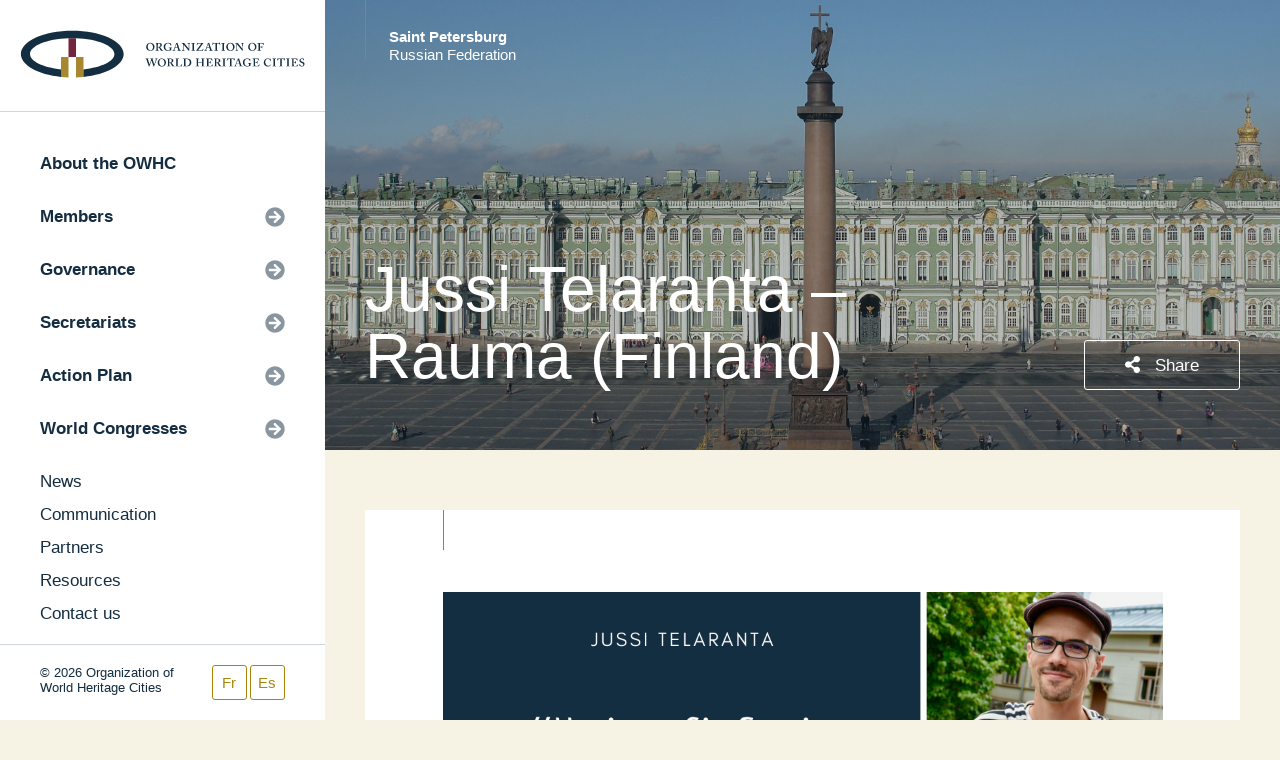

--- FILE ---
content_type: text/html; charset=UTF-8
request_url: https://www.ovpm.org/covid-19/tell-us-your-story/jussi-telaranta-rauma-finland/
body_size: 11703
content:
<!DOCTYPE html>
<html lang="en-US" class="no-js">
<head>
	<meta charset="UTF-8">

	<link rel="profile" href="https://gmpg.org/xfn/11">
	<link rel="pingback" href="https://www.ovpm.org/xmlrpc.php">
	<meta charset="UTF-8">
	<meta http-equiv="Content-type" content="text/html; charset=UTF-8">
	<meta name="viewport" content="width=device-width, initial-scale=1, maximum-scale=1, user-scalable=0"/>
	<script defer src="https://use.fontawesome.com/releases/v5.0.7/js/all.js"></script>
	<link rel="stylesheet" href="https://cdn.jsdelivr.net/npm/glightbox/dist/css/glightbox.min.css" />
	<link rel="stylesheet" href="https://www.ovpm.org/wp-content/themes/ovpm/dist/styles.min.css?=20210616T1747">
	<link rel="stylesheet" href="https://www.ovpm.org/wp-content/themes/ovpm/dist/patch.css?=20210616T1746">
	<script src="https://ajax.googleapis.com/ajax/libs/jquery/2.2.4/jquery.min.js"></script>
	<link rel="stylesheet" type="text/css" href="//cdn.jsdelivr.net/gh/kenwheeler/slick@1.8.1/slick/slick.css"/>


	<meta name='robots' content='index, follow, max-image-preview:large, max-snippet:-1, max-video-preview:-1' />
<link rel="alternate" hreflang="fr" href="https://www.ovpm.org/fr/covid-19/tell-us-your-story/jussi-telaranta-rauma-finland/" />
<link rel="alternate" hreflang="en" href="https://www.ovpm.org/covid-19/tell-us-your-story/jussi-telaranta-rauma-finland/" />
<link rel="alternate" hreflang="es" href="https://www.ovpm.org/es/covid-19/tell-us-your-story/jussi-telaranta-rauma-finland/" />
<link rel="alternate" hreflang="x-default" href="https://www.ovpm.org/covid-19/tell-us-your-story/jussi-telaranta-rauma-finland/" />

	<!-- This site is optimized with the Yoast SEO plugin v23.0 - https://yoast.com/wordpress/plugins/seo/ -->
	<title>Jussi Telaranta - Rauma (Finland) - Organization of World Heritage Cities</title>
	<link rel="canonical" href="https://www.ovpm.org/fr/covid-19/tell-us-your-story/jussi-telaranta-rauma-finland/" />
	<meta property="og:locale" content="en_US" />
	<meta property="og:type" content="article" />
	<meta property="og:title" content="Jussi Telaranta - Rauma (Finland) - Organization of World Heritage Cities" />
	<meta property="og:description" content="#HeritageCityStories &nbsp; Jussi Telaranta, World Heritage Coordinator Before the COVID-19 pandemic, calendar was booked with many meetings in Rauma, in the capital and abroad. There were some doubts about telecommuting in our organization. Now traveling has stopped and a large amount of Rauma’s experts are working remotely. The exceptional situation forces us to question conventional [&hellip;]" />
	<meta property="og:url" content="https://www.ovpm.org/fr/covid-19/tell-us-your-story/jussi-telaranta-rauma-finland/" />
	<meta property="og:site_name" content="Organization of World Heritage Cities" />
	<meta property="article:modified_time" content="2020-05-11T14:51:51+00:00" />
	<meta property="og:image" content="https://www.ovpm.org/wp-content/uploads/2020/05/tell-us-your-storyjussi.png" />
	<meta name="twitter:card" content="summary_large_image" />
	<script type="application/ld+json" class="yoast-schema-graph">{"@context":"https://schema.org","@graph":[{"@type":"WebPage","@id":"https://www.ovpm.org/fr/covid-19/tell-us-your-story/jussi-telaranta-rauma-finland/","url":"https://www.ovpm.org/fr/covid-19/tell-us-your-story/jussi-telaranta-rauma-finland/","name":"Jussi Telaranta - Rauma (Finland) - Organization of World Heritage Cities","isPartOf":{"@id":"https://www.ovpm.org/fr/#website"},"primaryImageOfPage":{"@id":"https://www.ovpm.org/fr/covid-19/tell-us-your-story/jussi-telaranta-rauma-finland/#primaryimage"},"image":{"@id":"https://www.ovpm.org/fr/covid-19/tell-us-your-story/jussi-telaranta-rauma-finland/#primaryimage"},"thumbnailUrl":"https://www.ovpm.org/wp-content/uploads/2020/05/tell-us-your-storyjussi.png","datePublished":"2020-05-11T14:51:30+00:00","dateModified":"2020-05-11T14:51:51+00:00","breadcrumb":{"@id":"https://www.ovpm.org/fr/covid-19/tell-us-your-story/jussi-telaranta-rauma-finland/#breadcrumb"},"inLanguage":"en-US","potentialAction":[{"@type":"ReadAction","target":["https://www.ovpm.org/fr/covid-19/tell-us-your-story/jussi-telaranta-rauma-finland/"]}]},{"@type":"ImageObject","inLanguage":"en-US","@id":"https://www.ovpm.org/fr/covid-19/tell-us-your-story/jussi-telaranta-rauma-finland/#primaryimage","url":"https://www.ovpm.org/wp-content/uploads/2020/05/tell-us-your-storyjussi.png","contentUrl":"https://www.ovpm.org/wp-content/uploads/2020/05/tell-us-your-storyjussi.png","width":1080,"height":1080},{"@type":"BreadcrumbList","@id":"https://www.ovpm.org/fr/covid-19/tell-us-your-story/jussi-telaranta-rauma-finland/#breadcrumb","itemListElement":[{"@type":"ListItem","position":1,"name":"Accueil","item":"https://www.ovpm.org/"},{"@type":"ListItem","position":2,"name":"COVID-19","item":"https://www.ovpm.org/covid-19/"},{"@type":"ListItem","position":3,"name":"Tell us your story","item":"https://www.ovpm.org/fr/covid-19/racontez-votre-histoire/"},{"@type":"ListItem","position":4,"name":"Jussi Telaranta &#8211; Rauma (Finland)"}]},{"@type":"WebSite","@id":"https://www.ovpm.org/fr/#website","url":"https://www.ovpm.org/fr/","name":"Organization of World Heritage Cities","description":"","potentialAction":[{"@type":"SearchAction","target":{"@type":"EntryPoint","urlTemplate":"https://www.ovpm.org/fr/?s={search_term_string}"},"query-input":"required name=search_term_string"}],"inLanguage":"en-US"}]}</script>
	<!-- / Yoast SEO plugin. -->


<script type="text/javascript">
/* <![CDATA[ */
window._wpemojiSettings = {"baseUrl":"https:\/\/s.w.org\/images\/core\/emoji\/15.0.3\/72x72\/","ext":".png","svgUrl":"https:\/\/s.w.org\/images\/core\/emoji\/15.0.3\/svg\/","svgExt":".svg","source":{"concatemoji":"https:\/\/www.ovpm.org\/wp-includes\/js\/wp-emoji-release.min.js?ver=f5ffa782baa9e17d95b45d5efa4ef8c8"}};
/*! This file is auto-generated */
!function(i,n){var o,s,e;function c(e){try{var t={supportTests:e,timestamp:(new Date).valueOf()};sessionStorage.setItem(o,JSON.stringify(t))}catch(e){}}function p(e,t,n){e.clearRect(0,0,e.canvas.width,e.canvas.height),e.fillText(t,0,0);var t=new Uint32Array(e.getImageData(0,0,e.canvas.width,e.canvas.height).data),r=(e.clearRect(0,0,e.canvas.width,e.canvas.height),e.fillText(n,0,0),new Uint32Array(e.getImageData(0,0,e.canvas.width,e.canvas.height).data));return t.every(function(e,t){return e===r[t]})}function u(e,t,n){switch(t){case"flag":return n(e,"\ud83c\udff3\ufe0f\u200d\u26a7\ufe0f","\ud83c\udff3\ufe0f\u200b\u26a7\ufe0f")?!1:!n(e,"\ud83c\uddfa\ud83c\uddf3","\ud83c\uddfa\u200b\ud83c\uddf3")&&!n(e,"\ud83c\udff4\udb40\udc67\udb40\udc62\udb40\udc65\udb40\udc6e\udb40\udc67\udb40\udc7f","\ud83c\udff4\u200b\udb40\udc67\u200b\udb40\udc62\u200b\udb40\udc65\u200b\udb40\udc6e\u200b\udb40\udc67\u200b\udb40\udc7f");case"emoji":return!n(e,"\ud83d\udc26\u200d\u2b1b","\ud83d\udc26\u200b\u2b1b")}return!1}function f(e,t,n){var r="undefined"!=typeof WorkerGlobalScope&&self instanceof WorkerGlobalScope?new OffscreenCanvas(300,150):i.createElement("canvas"),a=r.getContext("2d",{willReadFrequently:!0}),o=(a.textBaseline="top",a.font="600 32px Arial",{});return e.forEach(function(e){o[e]=t(a,e,n)}),o}function t(e){var t=i.createElement("script");t.src=e,t.defer=!0,i.head.appendChild(t)}"undefined"!=typeof Promise&&(o="wpEmojiSettingsSupports",s=["flag","emoji"],n.supports={everything:!0,everythingExceptFlag:!0},e=new Promise(function(e){i.addEventListener("DOMContentLoaded",e,{once:!0})}),new Promise(function(t){var n=function(){try{var e=JSON.parse(sessionStorage.getItem(o));if("object"==typeof e&&"number"==typeof e.timestamp&&(new Date).valueOf()<e.timestamp+604800&&"object"==typeof e.supportTests)return e.supportTests}catch(e){}return null}();if(!n){if("undefined"!=typeof Worker&&"undefined"!=typeof OffscreenCanvas&&"undefined"!=typeof URL&&URL.createObjectURL&&"undefined"!=typeof Blob)try{var e="postMessage("+f.toString()+"("+[JSON.stringify(s),u.toString(),p.toString()].join(",")+"));",r=new Blob([e],{type:"text/javascript"}),a=new Worker(URL.createObjectURL(r),{name:"wpTestEmojiSupports"});return void(a.onmessage=function(e){c(n=e.data),a.terminate(),t(n)})}catch(e){}c(n=f(s,u,p))}t(n)}).then(function(e){for(var t in e)n.supports[t]=e[t],n.supports.everything=n.supports.everything&&n.supports[t],"flag"!==t&&(n.supports.everythingExceptFlag=n.supports.everythingExceptFlag&&n.supports[t]);n.supports.everythingExceptFlag=n.supports.everythingExceptFlag&&!n.supports.flag,n.DOMReady=!1,n.readyCallback=function(){n.DOMReady=!0}}).then(function(){return e}).then(function(){var e;n.supports.everything||(n.readyCallback(),(e=n.source||{}).concatemoji?t(e.concatemoji):e.wpemoji&&e.twemoji&&(t(e.twemoji),t(e.wpemoji)))}))}((window,document),window._wpemojiSettings);
/* ]]> */
</script>
<style id='wp-emoji-styles-inline-css' type='text/css'>

	img.wp-smiley, img.emoji {
		display: inline !important;
		border: none !important;
		box-shadow: none !important;
		height: 1em !important;
		width: 1em !important;
		margin: 0 0.07em !important;
		vertical-align: -0.1em !important;
		background: none !important;
		padding: 0 !important;
	}
</style>
<link rel='stylesheet' id='wp-block-library-css' href='https://www.ovpm.org/wp-includes/css/dist/block-library/style.min.css?ver=f5ffa782baa9e17d95b45d5efa4ef8c8' type='text/css' media='all' />
<style id='classic-theme-styles-inline-css' type='text/css'>
/*! This file is auto-generated */
.wp-block-button__link{color:#fff;background-color:#32373c;border-radius:9999px;box-shadow:none;text-decoration:none;padding:calc(.667em + 2px) calc(1.333em + 2px);font-size:1.125em}.wp-block-file__button{background:#32373c;color:#fff;text-decoration:none}
</style>
<style id='global-styles-inline-css' type='text/css'>
body{--wp--preset--color--black: #000000;--wp--preset--color--cyan-bluish-gray: #abb8c3;--wp--preset--color--white: #ffffff;--wp--preset--color--pale-pink: #f78da7;--wp--preset--color--vivid-red: #cf2e2e;--wp--preset--color--luminous-vivid-orange: #ff6900;--wp--preset--color--luminous-vivid-amber: #fcb900;--wp--preset--color--light-green-cyan: #7bdcb5;--wp--preset--color--vivid-green-cyan: #00d084;--wp--preset--color--pale-cyan-blue: #8ed1fc;--wp--preset--color--vivid-cyan-blue: #0693e3;--wp--preset--color--vivid-purple: #9b51e0;--wp--preset--gradient--vivid-cyan-blue-to-vivid-purple: linear-gradient(135deg,rgba(6,147,227,1) 0%,rgb(155,81,224) 100%);--wp--preset--gradient--light-green-cyan-to-vivid-green-cyan: linear-gradient(135deg,rgb(122,220,180) 0%,rgb(0,208,130) 100%);--wp--preset--gradient--luminous-vivid-amber-to-luminous-vivid-orange: linear-gradient(135deg,rgba(252,185,0,1) 0%,rgba(255,105,0,1) 100%);--wp--preset--gradient--luminous-vivid-orange-to-vivid-red: linear-gradient(135deg,rgba(255,105,0,1) 0%,rgb(207,46,46) 100%);--wp--preset--gradient--very-light-gray-to-cyan-bluish-gray: linear-gradient(135deg,rgb(238,238,238) 0%,rgb(169,184,195) 100%);--wp--preset--gradient--cool-to-warm-spectrum: linear-gradient(135deg,rgb(74,234,220) 0%,rgb(151,120,209) 20%,rgb(207,42,186) 40%,rgb(238,44,130) 60%,rgb(251,105,98) 80%,rgb(254,248,76) 100%);--wp--preset--gradient--blush-light-purple: linear-gradient(135deg,rgb(255,206,236) 0%,rgb(152,150,240) 100%);--wp--preset--gradient--blush-bordeaux: linear-gradient(135deg,rgb(254,205,165) 0%,rgb(254,45,45) 50%,rgb(107,0,62) 100%);--wp--preset--gradient--luminous-dusk: linear-gradient(135deg,rgb(255,203,112) 0%,rgb(199,81,192) 50%,rgb(65,88,208) 100%);--wp--preset--gradient--pale-ocean: linear-gradient(135deg,rgb(255,245,203) 0%,rgb(182,227,212) 50%,rgb(51,167,181) 100%);--wp--preset--gradient--electric-grass: linear-gradient(135deg,rgb(202,248,128) 0%,rgb(113,206,126) 100%);--wp--preset--gradient--midnight: linear-gradient(135deg,rgb(2,3,129) 0%,rgb(40,116,252) 100%);--wp--preset--font-size--small: 13px;--wp--preset--font-size--medium: 20px;--wp--preset--font-size--large: 36px;--wp--preset--font-size--x-large: 42px;--wp--preset--spacing--20: 0.44rem;--wp--preset--spacing--30: 0.67rem;--wp--preset--spacing--40: 1rem;--wp--preset--spacing--50: 1.5rem;--wp--preset--spacing--60: 2.25rem;--wp--preset--spacing--70: 3.38rem;--wp--preset--spacing--80: 5.06rem;--wp--preset--shadow--natural: 6px 6px 9px rgba(0, 0, 0, 0.2);--wp--preset--shadow--deep: 12px 12px 50px rgba(0, 0, 0, 0.4);--wp--preset--shadow--sharp: 6px 6px 0px rgba(0, 0, 0, 0.2);--wp--preset--shadow--outlined: 6px 6px 0px -3px rgba(255, 255, 255, 1), 6px 6px rgba(0, 0, 0, 1);--wp--preset--shadow--crisp: 6px 6px 0px rgba(0, 0, 0, 1);}:where(.is-layout-flex){gap: 0.5em;}:where(.is-layout-grid){gap: 0.5em;}body .is-layout-flex{display: flex;}body .is-layout-flex{flex-wrap: wrap;align-items: center;}body .is-layout-flex > *{margin: 0;}body .is-layout-grid{display: grid;}body .is-layout-grid > *{margin: 0;}:where(.wp-block-columns.is-layout-flex){gap: 2em;}:where(.wp-block-columns.is-layout-grid){gap: 2em;}:where(.wp-block-post-template.is-layout-flex){gap: 1.25em;}:where(.wp-block-post-template.is-layout-grid){gap: 1.25em;}.has-black-color{color: var(--wp--preset--color--black) !important;}.has-cyan-bluish-gray-color{color: var(--wp--preset--color--cyan-bluish-gray) !important;}.has-white-color{color: var(--wp--preset--color--white) !important;}.has-pale-pink-color{color: var(--wp--preset--color--pale-pink) !important;}.has-vivid-red-color{color: var(--wp--preset--color--vivid-red) !important;}.has-luminous-vivid-orange-color{color: var(--wp--preset--color--luminous-vivid-orange) !important;}.has-luminous-vivid-amber-color{color: var(--wp--preset--color--luminous-vivid-amber) !important;}.has-light-green-cyan-color{color: var(--wp--preset--color--light-green-cyan) !important;}.has-vivid-green-cyan-color{color: var(--wp--preset--color--vivid-green-cyan) !important;}.has-pale-cyan-blue-color{color: var(--wp--preset--color--pale-cyan-blue) !important;}.has-vivid-cyan-blue-color{color: var(--wp--preset--color--vivid-cyan-blue) !important;}.has-vivid-purple-color{color: var(--wp--preset--color--vivid-purple) !important;}.has-black-background-color{background-color: var(--wp--preset--color--black) !important;}.has-cyan-bluish-gray-background-color{background-color: var(--wp--preset--color--cyan-bluish-gray) !important;}.has-white-background-color{background-color: var(--wp--preset--color--white) !important;}.has-pale-pink-background-color{background-color: var(--wp--preset--color--pale-pink) !important;}.has-vivid-red-background-color{background-color: var(--wp--preset--color--vivid-red) !important;}.has-luminous-vivid-orange-background-color{background-color: var(--wp--preset--color--luminous-vivid-orange) !important;}.has-luminous-vivid-amber-background-color{background-color: var(--wp--preset--color--luminous-vivid-amber) !important;}.has-light-green-cyan-background-color{background-color: var(--wp--preset--color--light-green-cyan) !important;}.has-vivid-green-cyan-background-color{background-color: var(--wp--preset--color--vivid-green-cyan) !important;}.has-pale-cyan-blue-background-color{background-color: var(--wp--preset--color--pale-cyan-blue) !important;}.has-vivid-cyan-blue-background-color{background-color: var(--wp--preset--color--vivid-cyan-blue) !important;}.has-vivid-purple-background-color{background-color: var(--wp--preset--color--vivid-purple) !important;}.has-black-border-color{border-color: var(--wp--preset--color--black) !important;}.has-cyan-bluish-gray-border-color{border-color: var(--wp--preset--color--cyan-bluish-gray) !important;}.has-white-border-color{border-color: var(--wp--preset--color--white) !important;}.has-pale-pink-border-color{border-color: var(--wp--preset--color--pale-pink) !important;}.has-vivid-red-border-color{border-color: var(--wp--preset--color--vivid-red) !important;}.has-luminous-vivid-orange-border-color{border-color: var(--wp--preset--color--luminous-vivid-orange) !important;}.has-luminous-vivid-amber-border-color{border-color: var(--wp--preset--color--luminous-vivid-amber) !important;}.has-light-green-cyan-border-color{border-color: var(--wp--preset--color--light-green-cyan) !important;}.has-vivid-green-cyan-border-color{border-color: var(--wp--preset--color--vivid-green-cyan) !important;}.has-pale-cyan-blue-border-color{border-color: var(--wp--preset--color--pale-cyan-blue) !important;}.has-vivid-cyan-blue-border-color{border-color: var(--wp--preset--color--vivid-cyan-blue) !important;}.has-vivid-purple-border-color{border-color: var(--wp--preset--color--vivid-purple) !important;}.has-vivid-cyan-blue-to-vivid-purple-gradient-background{background: var(--wp--preset--gradient--vivid-cyan-blue-to-vivid-purple) !important;}.has-light-green-cyan-to-vivid-green-cyan-gradient-background{background: var(--wp--preset--gradient--light-green-cyan-to-vivid-green-cyan) !important;}.has-luminous-vivid-amber-to-luminous-vivid-orange-gradient-background{background: var(--wp--preset--gradient--luminous-vivid-amber-to-luminous-vivid-orange) !important;}.has-luminous-vivid-orange-to-vivid-red-gradient-background{background: var(--wp--preset--gradient--luminous-vivid-orange-to-vivid-red) !important;}.has-very-light-gray-to-cyan-bluish-gray-gradient-background{background: var(--wp--preset--gradient--very-light-gray-to-cyan-bluish-gray) !important;}.has-cool-to-warm-spectrum-gradient-background{background: var(--wp--preset--gradient--cool-to-warm-spectrum) !important;}.has-blush-light-purple-gradient-background{background: var(--wp--preset--gradient--blush-light-purple) !important;}.has-blush-bordeaux-gradient-background{background: var(--wp--preset--gradient--blush-bordeaux) !important;}.has-luminous-dusk-gradient-background{background: var(--wp--preset--gradient--luminous-dusk) !important;}.has-pale-ocean-gradient-background{background: var(--wp--preset--gradient--pale-ocean) !important;}.has-electric-grass-gradient-background{background: var(--wp--preset--gradient--electric-grass) !important;}.has-midnight-gradient-background{background: var(--wp--preset--gradient--midnight) !important;}.has-small-font-size{font-size: var(--wp--preset--font-size--small) !important;}.has-medium-font-size{font-size: var(--wp--preset--font-size--medium) !important;}.has-large-font-size{font-size: var(--wp--preset--font-size--large) !important;}.has-x-large-font-size{font-size: var(--wp--preset--font-size--x-large) !important;}
.wp-block-navigation a:where(:not(.wp-element-button)){color: inherit;}
:where(.wp-block-post-template.is-layout-flex){gap: 1.25em;}:where(.wp-block-post-template.is-layout-grid){gap: 1.25em;}
:where(.wp-block-columns.is-layout-flex){gap: 2em;}:where(.wp-block-columns.is-layout-grid){gap: 2em;}
.wp-block-pullquote{font-size: 1.5em;line-height: 1.6;}
</style>
<link rel='stylesheet' id='wpml-blocks-css' href='https://www.ovpm.org/wp-content/plugins/sitepress-multilingual-cms/dist/css/blocks/styles.css?ver=4.6.13' type='text/css' media='all' />
<link rel='stylesheet' id='wppopups-base-css' href='https://www.ovpm.org/wp-content/plugins/wp-popups-lite/src/assets/css/wppopups-base.css?ver=2.2.0.1' type='text/css' media='all' />
<script type="text/javascript" id="wpml-cookie-js-extra">
/* <![CDATA[ */
var wpml_cookies = {"wp-wpml_current_language":{"value":"en","expires":1,"path":"\/"}};
var wpml_cookies = {"wp-wpml_current_language":{"value":"en","expires":1,"path":"\/"}};
/* ]]> */
</script>
<script type="text/javascript" src="https://www.ovpm.org/wp-content/plugins/sitepress-multilingual-cms/res/js/cookies/language-cookie.js?ver=4.6.13" id="wpml-cookie-js" defer="defer" data-wp-strategy="defer"></script>
<script type="text/javascript" src="https://www.ovpm.org/wp-includes/js/jquery/jquery.min.js?ver=3.7.1" id="jquery-core-js"></script>
<script type="text/javascript" src="https://www.ovpm.org/wp-includes/js/jquery/jquery-migrate.min.js?ver=3.4.1" id="jquery-migrate-js"></script>
<link rel="https://api.w.org/" href="https://www.ovpm.org/wp-json/" /><link rel="alternate" type="application/json" href="https://www.ovpm.org/wp-json/wp/v2/pages/21198" /><link rel="EditURI" type="application/rsd+xml" title="RSD" href="https://www.ovpm.org/xmlrpc.php?rsd" />

<link rel='shortlink' href='https://www.ovpm.org/?p=21198' />
<link rel="alternate" type="application/json+oembed" href="https://www.ovpm.org/wp-json/oembed/1.0/embed?url=https%3A%2F%2Fwww.ovpm.org%2Fcovid-19%2Ftell-us-your-story%2Fjussi-telaranta-rauma-finland%2F" />
<link rel="alternate" type="text/xml+oembed" href="https://www.ovpm.org/wp-json/oembed/1.0/embed?url=https%3A%2F%2Fwww.ovpm.org%2Fcovid-19%2Ftell-us-your-story%2Fjussi-telaranta-rauma-finland%2F&#038;format=xml" />
<meta name="generator" content="WPML ver:4.6.13 stt:1,4,2;" />

	
	<meta property="og:image" content="https://www.ovpm.org/wp-content/themes/ovpm/lib/images/placeholder_share.jpg"/>


	<link rel="apple-touch-icon" sizes="180x180" href="https://www.ovpm.org/wp-content/themes/ovpm/apple-touch-icon.png">
	<link rel="icon" type="image/png" sizes="32x32" href="https://www.ovpm.org/wp-content/themes/ovpm/favicon-32x32.png">
	<link rel="icon" type="image/png" sizes="16x16" href="https://www.ovpm.org/wp-content/themes/ovpm/favicon-16x16.png">
	<link rel="manifest" href="https://www.ovpm.org/wp-content/themes/ovpm/site.webmanifest">
	<link rel="mask-icon" href="https://www.ovpm.org/wp-content/themes/ovpm/safari-pinned-tab.svg" color="#5bbad5">
	<meta name="msapplication-TileColor" content="#2b5797">
	<meta name="theme-color" content="#ffffff">

  <!-- Global site tag (gtag.js) - Google Analytics -->
  <script async src="https://www.googletagmanager.com/gtag/js?id=UA-37492594-1"></script>
  <script>
    window.dataLayer = window.dataLayer || [];
    function gtag(){dataLayer.push(arguments);}
    gtag('js', new Date());

    gtag('config', 'UA-37492594-1');
  </script>


	<!-- <div id="fb-root"></div>
	<script>(function(d, s, id) {
		var js, fjs = d.getElementsByTagName(s)[0];
		if (d.getElementById(id)) return;
		js = d.createElement(s); js.id = id;
		js.src = 'https://connect.facebook.net/fr_FR/sdk.js#xfbml=1&version=v3.1';
		fjs.parentNode.insertBefore(js, fjs);
	}(document, 'script', 'facebook-jssdk'));</script> -->

</head>

<body class="page-template-default page page-id-21198 page-child parent-pageid-20845">

<style>
  body.logged-in{
    position: absolute;
    width: 100%;
    min-height: 100vh;
    height: 100%;
    top: 16px;
  }
</style>

<!-- NAVIGATION - - - - - - - - - - - - - - - - - - - - - - - - - - - - -->
    <div class="nav">
      <div class="nav-view">
        <div class="nav-logo">
          <a href="https://www.ovpm.org">
                                <img src="https://www.ovpm.org/wp-content/themes/ovpm/lib/images/OVPM_LOGO_EN_RGB.svg" onerror="https://www.ovpm.org/wp-content/themes/ovpm/lib/images/OVPM_LOGO_EN_RGB.png" style="min-height:1px">
                    </a>
        </div>
        <div class="nav-menu-wrap po-r stop">
          <div class="nav-menu-sub bg-white">
            <div class="nav-menu-sub-header">
              <span class="nav-menu-icon"><i class="fas fa-arrow-circle-left"></i></span>
              <span class="text fat"></span>
            </div>
            <div class="nav-menu-sub-content"></div>
          </div>
          <div class="nav-menu">
            <ul class="nav-menu-group nav-menu-group-main">
                          </ul>
            <ul class="nav-menu-group nav-menu-group-secondary">
                          </ul>
                      </div>
        </div>
      </div>

      <div class="nav-footer grid">
        <div class="col-7 p-l-xsm">
          <p class="text xsm">
            &copy; 2026 Organization of World Heritage Cities
          </p>
        </div>
        <div class="nav-footer-lang col-5 p-l-xsm p-r-xsm ta-r">
                  </div>
        
      </div>
    </div>

    <div class="nav-mobile grid grid-spread col-12">
      <div class="col-6">
        <a class="nav-mobile-btn"><i class="fas fa-bars"></i></a>
      </div>
      <div class="col-6 ta-r">
        <a href="https://www.ovpm.org">
          <img src="https://www.ovpm.org/wp-content/themes/ovpm/lib/images/OVPM_LOGO_MOBILE.svg" onerror="https://www.ovpm.org/wp-content/themes/ovpm/lib/images/OVPM_LOGO_MOBILE.png" />
        </a>
      </div>
    </div><div class="popup popup-share ta-l">
  <div class="popup-body p-sm bg-white po-r">
    <a href="" class="popup-close">
      <i class="fas fa-times-circle fa-2x"></i>
    </a>
    <p class="title lg c-text">Share this page</p>
    <hr class="hr m-t-sm m-b-med">

    <div class="grid">
            <div class="fb-share-button" data-href="https://www.ovpm.org/covid-19/tell-us-your-story/jussi-telaranta-rauma-finland/" data-layout="button" data-size="small" data-mobile-iframe="true">
        <a target="_blank" 
        href="https://www.facebook.com/sharer/sharer.php?u=https%3A%2F%2Fwww.ovpm.org%2Fcovid-19%2Ftell-us-your-story%2Fjussi-telaranta-rauma-finland%2F&amp;src=sdkpreparse" class="fb-xfbml-parse-ignore">
          Share
        </a>
      </div>

                  <script src="//platform.linkedin.com/in.js" type="text/javascript"> lang: en_US</script>
      <script type="IN/Share" data-url="https://www.ovpm.org/covid-19/tell-us-your-story/jussi-telaranta-rauma-finland/"></script>

            <a href="https://twitter.com/share?ref_src=twsrc%5Etfw" class="twitter-share-button" data-show-count="false">Tweet</a>
      <script async src="https://platform.twitter.com/widgets.js" charset="utf-8"></script>

            <a class="share-email" href="/cdn-cgi/l/email-protection#[base64]" title="Share by email">
                <i class="fas fa-envelope"></i>
      </a>
    </div>
  </div>
</div>

<!-- MAIN SECTION - - - - - - - - - - - - - - - - - - - - - - - - - - - -->
 <div class="main col-12">

  <div class="hider"></div>

    	        <div class="header grid col-12">
    <div class="header-background" style="background-image: url('https://www.ovpm.org/wp-content/uploads/2018/11/12-e1543439305700.jpg')"></div>
        <div class="header-hat p-l-xsm vert-t col-12">
      <div class="wrap-page col-12">
        <span class="line-down d-i longer"></span>
        <p class="text sm d-i c-white m-l-sm"><strong>Saint Petersburg</strong><br> Russian Federation</p>
      </div>
    </div>
        <div class="header-content vert-b col-12">
      <div class="header-content-wrap wrap-page grid col-12">
        <div class="header-content-left col-9 col--sm-12 p-l-xsm p-r-xsm">

          
          
                    
          <p class="title xlg c-white">Jussi Telaranta &#8211; Rauma (Finland)</p>
          
          
                  </div>
                <div class="header-content-right ta-r p-l-xsm p-r-xsm">
                            <a class="open-popup button med outline   larger"><i class="fas fa-share-alt m-r-xsm"></i> Share</a>
        </div>
              </div>
    </div>
  </div>
  
  
  
<div class="page-body inset col-12">
  <div class="wrap-page col-12">

    <div class="section">
      <div class="card-content col-12">
        <div class="card-content-wrap col-12">
            <div class="card-content-header wrap-content col-12">
                <span class="line-down"></span>
            </div>
            <div class="wysiwyg wrap-content">
              <p><img fetchpriority="high" decoding="async" class="alignnone size-full wp-image-21195" src="https://www.ovpm.org/wp-content/uploads/2020/05/tell-us-your-storyjussi.png" alt="" width="1080" height="1080" srcset="https://www.ovpm.org/wp-content/uploads/2020/05/tell-us-your-storyjussi.png 1080w, https://www.ovpm.org/wp-content/uploads/2020/05/tell-us-your-storyjussi-150x150.png 150w, https://www.ovpm.org/wp-content/uploads/2020/05/tell-us-your-storyjussi-300x300.png 300w, https://www.ovpm.org/wp-content/uploads/2020/05/tell-us-your-storyjussi-768x768.png 768w, https://www.ovpm.org/wp-content/uploads/2020/05/tell-us-your-storyjussi-1024x1024.png 1024w, https://www.ovpm.org/wp-content/uploads/2020/05/tell-us-your-storyjussi-500x500.png 500w" sizes="(max-width: 1080px) 100vw, 1080px" /></p>
<h3>#HeritageCityStories</h3>
<p>&nbsp;</p>
<p><strong>Jussi Telaranta, World Heritage Coordinator</strong></p>
<p>Before the COVID-19 pandemic, calendar was booked with many meetings in Rauma, in the capital and abroad. There were some doubts about telecommuting in our organization.</p>
<p>Now traveling has stopped and a large amount of Rauma’s experts are working remotely. The exceptional situation forces us to question conventional practices. When many things can be handled remotely, should we reduce our business trips and work more from home?</p>
<p>When local restaurants and cafes are closed, you realize how important they are to the vitality of the city. Not all companies will survive this crisis, but surviving companies have certainly strengthened their resilience. When the city is now silent, people have gone for jogging and hiking in nature. Besides Old Wooden Town, our municipality has also another World Heritage Site. Probably many people are now visiting the Bronze Age Burial Site of Sammallahdenmäki for the first time.</p>
<p>Finland&#8217;s tourism balance has been in deficit for a long time. However, the need for traveling will not disappear and once the crisis subsides, a new rise in domestic tourism is on forecast. In the summer, we will not see big public events, but certainly, we will see many new domestic tourists in our World Heritage Sites. Take care of each other and use local services whenever possible!</p>

            </div>
        </div>
      </div>
    </div>

    		
		    	  	<div class="section grid-spread grid--med-spread-x inset grid col-12">
    <div class="col--med-12">
      <a href="https://www.ovpm.org/covid-19/tell-us-your-story/" class="title lg wrap-content-half d-b" style="text-decoration: none;">
        Tell us your story
      </a>
    </div>
  </div>
  
          
    <div class="section grid">

              <div class="col-4 p-l-xsm p-r-xsm col--med-12">
          <div class="button-group col-12">
                                          <a class="button-stroke fill" href="https://www.ovpm.org/covid-19/tell-us-your-story/tino-motzalla-potsdam-germany/">Tino Motzalla &#8211; Potsdam (Germany) <i class="fas fa-arrow-right"></i></a>
                                                        <a class="button-stroke fill" href="https://www.ovpm.org/covid-19/tell-us-your-story/zeynab-jahan-icherisheher-azerbaijan/">Zeynab Jahan &#8211; Icherisheher (Azerbaijan) <i class="fas fa-arrow-right"></i></a>
                                                        <a class="button-stroke fill active" href="https://www.ovpm.org/covid-19/tell-us-your-story/jussi-telaranta-rauma-finland/">Jussi Telaranta &#8211; Rauma (Finland) <i class="fas fa-arrow-right"></i></a>
                                    </div>
        </div>
              <div class="col-4 p-l-xsm p-r-xsm col--med-12">
          <div class="button-group col-12">
                                          <a class="button-stroke fill" href="https://www.ovpm.org/covid-19/tell-us-your-story/patricia-alberth-bamberg-germany/">Patricia Alberth &#8211; Bamberg (Germany) <i class="fas fa-arrow-right"></i></a>
                                                        <a class="button-stroke fill" href="https://www.ovpm.org/covid-19/tell-us-your-story/matthias-ripp-regensburg-germany/">Matthias Ripp &#8211; Regensburg (Germany) <i class="fas fa-arrow-right"></i></a>
                                                        <a class="button-stroke fill" href="https://www.ovpm.org/covid-19/tell-us-your-story/agata-mierzynska-krakow-poland/">Agata Mierzynska &#8211; Krakow (Poland) <i class="fas fa-arrow-right"></i></a>
                                    </div>
        </div>
              <div class="col-4 p-l-xsm p-r-xsm col--med-12">
          <div class="button-group col-12">
                                          <a class="button-stroke fill" href="https://www.ovpm.org/covid-19/tell-us-your-story/joel-perea-quiroz-queretaro-mexico/">Joel Perea Quiroz &#8211; Querétaro (Mexico) <i class="fas fa-arrow-right"></i></a>
                                                        <a class="button-stroke fill" href="https://www.ovpm.org/covid-19/tell-us-your-story/zabeth-teelucksingh/">Zabeth Teelucksingh &#8211; Philadelphia (United States) <i class="fas fa-arrow-right"></i></a>
                                                        <a class="button-stroke fill" href="https://www.ovpm.org/covid-19/tell-us-your-story/rafael-perez-de-la-concha-camacho/">Rafael Perez de la Concha Camacho &#8211; Córdoba (España) <i class="fas fa-arrow-right"></i></a>
                                    </div>
        </div>
      

    </div>
  
  
  
        
  </div>
</div>


  <div class="footer grid col-12">
  <div class="footer-left col-8 col--med-6 col--sm-12">
    <div class="col-12 grid">
      <div class="col-12 m-b">
        <p class="text serif c-main up sm ls-1">Find Us</p>
      </div>
      <div class="col-6 col--med-12">
                          <img src="https://www.ovpm.org/wp-content/themes/ovpm/lib/images/OVPM_LOGO_EN_RENV.svg" onerror="https://www.ovpm.org/wp-content/themes/ovpm/lib/images/OVPM_LOGO_EN_RENV.png" style="min-height:1px">
              </div>
            <div class="col-6 col--med-12 ta-r ta--med-l m--med-t-med">
                  <a class="button sm perfect outline" href="https://twitter.com/OVPM_OWHC_OCPM" target="_blank"><i class="fab fa-twitter"></i></a>                  <a class="button sm perfect outline" href="https://www.flickr.com/photos/ovpm/" target="_blank"><i class="fab fa-flickr"></i></a>                  <a class="button sm perfect outline" href="https://www.facebook.com/OrganizationofWorldHeritageCities" target="_blank"><i class="fab fa-facebook-f"></i></a>                  <a class="button sm perfect outline" href="https://www.linkedin.com/company/ovpm-owhc-ocpm" target="_blank"><i class="fab fa-linkedin-in"></i></a>                  <a class="button sm perfect outline" href="https://www.instagram.com/ovpm_owhc_ocpm/" target="_blank"><i class="fab fa-instagram"></i></a>              </div>
      <div class="col-12 m-t m-b">
        <hr class="hr">
      </div>
      <div class="col-12 grid">
        <div class="col-6">
          <p class="text c-white xsm">
            <strong>Espace Quatre Cents</strong><br />
100, Quai Saint-André, Bureau 140<br />
Québec (Québec) G1K 3Y2<br />
Canada<br>
                                        <a href="tel:+14186920000">+1 418 692-0000</a>
                                                    <br><br>
                              <a href="https://www.ovpm.org/confidentiality-policy/" class="link c-white" style="line-height:inherit">Confidentiality Policy</a><br>
                              <a href="https://www.ovpm.org/social-media-policy/" class="link c-white" style="line-height:inherit">Social Media Policy</a><br>
                                    </p>
        </div>
      </div>
    </div>
  
  </div>
  <div class="footer-right col-4 col--med-6 col--sm-12">
                <a class="button-stroke c-white fill" href="https://www.ovpm.org/members/how-to-become-a-member/">How to become a member <i class="fas fa-arrow-right"></i></a>    <a class="button-stroke c-white fill" href="https://www.ovpm.org/contact-us/">Contact us <i class="fas fa-arrow-right"></i></a>  </div>
</div>
</div>

<div class="wppopups-whole" style="display: none"></div><script data-cfasync="false" src="/cdn-cgi/scripts/5c5dd728/cloudflare-static/email-decode.min.js"></script><script type="text/javascript" src="https://www.ovpm.org/wp-includes/js/dist/vendor/wp-polyfill-inert.min.js?ver=3.1.2" id="wp-polyfill-inert-js"></script>
<script type="text/javascript" src="https://www.ovpm.org/wp-includes/js/dist/vendor/regenerator-runtime.min.js?ver=0.14.0" id="regenerator-runtime-js"></script>
<script type="text/javascript" src="https://www.ovpm.org/wp-includes/js/dist/vendor/wp-polyfill.min.js?ver=3.15.0" id="wp-polyfill-js"></script>
<script type="text/javascript" src="https://www.ovpm.org/wp-includes/js/dist/hooks.min.js?ver=2810c76e705dd1a53b18" id="wp-hooks-js"></script>
<script type="text/javascript" id="wppopups-js-extra">
/* <![CDATA[ */
var wppopups_vars = {"is_admin":"","ajax_url":"https:\/\/www.ovpm.org\/wp-admin\/admin-ajax.php?lang=en","pid":"21198","is_front_page":"","is_blog_page":"","is_category":"","site_url":"https:\/\/www.ovpm.org","is_archive":"","is_search":"","is_singular":"1","is_preview":"","facebook":"","twitter":"","val_required":"This field is required.","val_url":"Please enter a valid URL.","val_email":"Please enter a valid email address.","val_number":"Please enter a valid number.","val_checklimit":"You have exceeded the number of allowed selections: {#}.","val_limit_characters":"{count} of {limit} max characters.","val_limit_words":"{count} of {limit} max words.","disable_form_reopen":"__return_false"};
/* ]]> */
</script>
<script type="text/javascript" src="https://www.ovpm.org/wp-content/plugins/wp-popups-lite/src/assets/js/wppopups.js?ver=2.2.0.1" id="wppopups-js"></script>
<script type="text/javascript">
  var menu = {"main":[{"title":"About the OWHC","link":"https:\/\/www.ovpm.org\/about-the-owhc\/","active":false,"submenu":{"type":"pages","pages":[]}},{"title":"Members","link":"https:\/\/www.ovpm.org\/members\/","active":false,"submenu":{"type":"pages","pages":[{"title":"List of member cities","link":"https:\/\/www.ovpm.org\/members\/cities\/","active":false},{"title":"Rights and Privileges","link":"https:\/\/www.ovpm.org\/members\/rights-and-privileges\/","active":false},{"title":"OWHC Charter","link":"https:\/\/www.ovpm.org\/members\/owhc-charter\/","active":false},{"title":"How to become a member","link":"https:\/\/www.ovpm.org\/members\/how-to-become-a-member\/","active":false}]}},{"title":"Governance","link":"https:\/\/www.ovpm.org\/governance\/","active":false,"submenu":{"type":"pages","pages":[{"title":"General Assembly","link":"https:\/\/www.ovpm.org\/governance\/owhcs-general-assembly\/","active":false},{"title":"General By-Laws","link":"https:\/\/www.ovpm.org\/governance\/general-by-laws\/","active":false},{"title":"Board of Directors","link":"https:\/\/www.ovpm.org\/governance\/board-of-directors\/","active":false}]}},{"title":"Secretariats","link":"https:\/\/www.ovpm.org\/secretariats\/","active":false,"submenu":{"type":"categories","categories":[{"title":"General Secretariat","link":"https:\/\/www.ovpm.org\/secretariats\/owhc-general-secretariat\/","active":false,"pages":[]},{"title":"Regional Secretariats","pages":[{"title":"About Regional Secretariats","link":"https:\/\/www.ovpm.org\/secretariats\/about-regional-secretariats\/","active":false},{"title":"Asia-Pacific","link":"https:\/\/www.ovpm.org\/secretariat\/asia-pacific\/","active":false},{"title":"Eastern and Central Europe","link":"https:\/\/www.ovpm.org\/secretariat\/eastern-and-central-europe\/","active":false},{"title":"Latin America","link":"https:\/\/www.ovpm.org\/secretariat\/latin-america\/","active":false},{"title":"Northwest Europe and North America","link":"https:\/\/www.ovpm.org\/secretariat\/northwest-europe-and-north-america\/","active":false},{"title":"Southern Europe and Mediterranean","link":"https:\/\/www.ovpm.org\/secretariat\/southern-europe-and-mediterranean\/","active":false}]}]}},{"title":"Action Plan","link":"https:\/\/www.ovpm.org\/action-plan\/","active":false,"submenu":{"type":"categories","categories":[{"title":"Together towards the New Urban Project","link":null,"active":false,"pages":[{"title":"New Urban Project","link":"https:\/\/www.ovpm.org\/program\/new-urban-project\/","active":false,"show_submenu":false,"submenu":false},{"title":"Qu\u00e9bec Roadmap","link":"https:\/\/www.ovpm.org\/program\/quebec-roadmap\/","active":false,"show_submenu":false,"submenu":[{"title":"Collaborative Networks","link":"https:\/\/www.ovpm.org\/program\/quebec-roadmap\/collaborative-networks\/","active":false,"submenu":false,"show_submenu":true,"parent":"Qu\u00e9bec Roadmap","ID":27991},{"title":"Community of Practice","link":"https:\/\/www.ovpm.org\/program\/quebec-roadmap\/community-of-practice\/","active":false,"submenu":false,"show_submenu":true,"parent":"Qu\u00e9bec Roadmap","ID":27991}]},{"title":"Cordoba Path","link":"https:\/\/www.ovpm.org\/program\/cordoba-path\/","active":false,"show_submenu":false,"submenu":[{"title":"Accelerator","link":"https:\/\/www.ovpm.org\/program\/cordoba-path\/urban-heritage-regeneration-accelerator\/","active":false,"submenu":false,"show_submenu":true,"parent":"Cordoba Path","ID":34094},{"title":"CityLabs","link":"https:\/\/www.ovpm.org\/program\/cordoba-path\/citylabs\/","active":false,"submenu":false,"show_submenu":true,"parent":"Cordoba Path","ID":34094},{"title":"Focus Groups","link":"https:\/\/www.ovpm.org\/program\/cordoba-path\/focus-groups\/","active":false,"submenu":false,"show_submenu":true,"parent":"Cordoba Path","ID":34094}]},{"title":"OWHC Good Practices","link":"https:\/\/www.ovpm.org\/program\/owhc-good-practices\/","active":false,"show_submenu":false,"submenu":false},{"title":"Ressources","link":"https:\/\/www.ovpm.org\/program\/ressources\/","active":false,"show_submenu":false,"submenu":false}]},{"title":"Technical Assistance and Cooperation","link":null,"active":false,"pages":[{"title":"OWHC Hotline","link":"https:\/\/www.ovpm.org\/program\/hotline-ovpm\/","active":false,"show_submenu":false,"submenu":false},{"title":"City2City","link":"https:\/\/www.ovpm.org\/program\/city2city\/","active":false,"show_submenu":false,"submenu":false},{"title":"Mission4City","link":"https:\/\/www.ovpm.org\/program\/mission4city\/","active":false,"show_submenu":false,"submenu":false},{"title":"Assistance Program in case of Emergencies","link":"https:\/\/www.ovpm.org\/program\/assistance-program-in-case-of-emergencies\/","active":false,"show_submenu":false,"submenu":[{"title":"The OWHC risk-preparedness checklist","link":"https:\/\/www.ovpm.org\/program\/assistance-program-in-case-of-emergencies\/the-owhc-risk-preparedness-checklist\/","active":false,"submenu":false,"show_submenu":true,"parent":"Assistance Program in case of Emergencies","ID":29722},{"title":"Diagnostic Reports","link":"https:\/\/www.ovpm.org\/program\/assistance-program-in-case-of-emergencies\/diagnostic-reports\/","active":false,"submenu":false,"show_submenu":true,"parent":"Assistance Program in case of Emergencies","ID":29722}]}]},{"title":"Youth and citizens","link":null,"active":false,"pages":[{"title":"About","link":"https:\/\/www.ovpm.org\/program\/about\/","active":false,"show_submenu":false,"submenu":false},{"title":"OWHC Young Travelling Scholarship","link":"https:\/\/www.ovpm.org\/program\/owhc-young-travelling-scholarship\/","active":false,"show_submenu":false,"submenu":[{"title":"2024 edition","link":"https:\/\/www.ovpm.org\/program\/owhc-young-travelling-scholarship\/2024-edition\/","active":false,"submenu":false,"show_submenu":false,"parent":"OWHC Young Travelling Scholarship","ID":9049},{"title":"2022 edition","link":"https:\/\/www.ovpm.org\/program\/owhc-young-travelling-scholarship\/2022-edition\/","active":false,"submenu":false,"show_submenu":null,"parent":"OWHC Young Travelling Scholarship","ID":9049},{"title":"2019 edition","link":"https:\/\/www.ovpm.org\/program\/owhc-young-travelling-scholarship\/2019-edition\/","active":false,"submenu":false,"show_submenu":null,"parent":"OWHC Young Travelling Scholarship","ID":9049},{"title":"2018 Edition","link":"https:\/\/www.ovpm.org\/program\/owhc-young-travelling-scholarship\/2018-edition\/","active":false,"submenu":false,"show_submenu":null,"parent":"OWHC Young Travelling Scholarship","ID":9049}]},{"title":"My first book on cultural heritage","link":"https:\/\/www.ovpm.org\/program\/my-first-book-on-cultural-heritage\/","active":false,"show_submenu":false,"submenu":false}]},{"title":"Communication","link":null,"active":false,"pages":[{"title":"OWHC Day","link":"https:\/\/www.ovpm.org\/program\/owhc-day\/","active":false,"show_submenu":false,"submenu":[{"title":"Solidarity Day 2010","link":"https:\/\/www.ovpm.org\/program\/owhc-day\/solidarity-day-2010\/","active":false,"submenu":false,"show_submenu":null,"parent":"OWHC Day","ID":8998},{"title":"Solidarity Day 2012","link":"https:\/\/www.ovpm.org\/program\/owhc-day\/solidarity-day-2012\/","active":false,"submenu":false,"show_submenu":null,"parent":"OWHC Day","ID":8998},{"title":"Solidarity Day 2014","link":"https:\/\/www.ovpm.org\/program\/owhc-day\/solidarity-day-2014\/","active":false,"submenu":false,"show_submenu":null,"parent":"OWHC Day","ID":8998},{"title":"Solidarity Day 2013","link":"https:\/\/www.ovpm.org\/program\/owhc-day\/solidarity-day-2013\/","active":false,"submenu":false,"show_submenu":null,"parent":"OWHC Day","ID":8998},{"title":"Solidarity Day 2015","link":"https:\/\/www.ovpm.org\/program\/owhc-day\/solidarity-day-2015\/","active":false,"submenu":false,"show_submenu":null,"parent":"OWHC Day","ID":8998},{"title":"Solidarity Day 2016","link":"https:\/\/www.ovpm.org\/program\/owhc-day\/solidarity-day-2016\/","active":false,"submenu":false,"show_submenu":null,"parent":"OWHC Day","ID":8998}]},{"title":"The Jean-Paul-L\u2019Allier Prize for Heritage","link":"https:\/\/www.ovpm.org\/program\/lallier-prize\/","active":false,"show_submenu":false,"submenu":[{"title":"Queretaro","link":"https:\/\/www.ovpm.org\/program\/lallier-prize\/2021-queretaro\/","active":false,"submenu":false,"show_submenu":null,"parent":"The Jean-Paul-L\u2019Allier Prize for Heritage","ID":9001},{"title":"Mexico City","link":"https:\/\/www.ovpm.org\/program\/lallier-prize\/2021-mexico-city\/","active":false,"submenu":false,"show_submenu":null,"parent":"The Jean-Paul-L\u2019Allier Prize for Heritage","ID":9001},{"title":"Luxembourg","link":"https:\/\/www.ovpm.org\/program\/lallier-prize\/2021-luxembourg\/","active":false,"submenu":false,"show_submenu":null,"parent":"The Jean-Paul-L\u2019Allier Prize for Heritage","ID":9001},{"title":"Kutn\u00e1 Hora","link":"https:\/\/www.ovpm.org\/program\/lallier-prize\/2021-kutna-hora\/","active":false,"submenu":false,"show_submenu":null,"parent":"The Jean-Paul-L\u2019Allier Prize for Heritage","ID":9001},{"title":"Krak\u00f3w","link":"https:\/\/www.ovpm.org\/program\/lallier-prize\/2021-krakow\/","active":false,"submenu":false,"show_submenu":null,"parent":"The Jean-Paul-L\u2019Allier Prize for Heritage","ID":9001},{"title":"Hue","link":"https:\/\/www.ovpm.org\/program\/lallier-prize\/2021-hue\/","active":false,"submenu":false,"show_submenu":null,"parent":"The Jean-Paul-L\u2019Allier Prize for Heritage","ID":9001},{"title":"George Town","link":"https:\/\/www.ovpm.org\/program\/lallier-prize\/2021-george-town\/","active":false,"submenu":false,"show_submenu":null,"parent":"The Jean-Paul-L\u2019Allier Prize for Heritage","ID":9001},{"title":"Cuenca","link":"https:\/\/www.ovpm.org\/program\/lallier-prize\/2021-cuenca\/","active":false,"submenu":false,"show_submenu":null,"parent":"The Jean-Paul-L\u2019Allier Prize for Heritage","ID":9001},{"title":"Cidade Velha","link":"https:\/\/www.ovpm.org\/program\/lallier-prize\/2021-cidade-velha\/","active":false,"submenu":false,"show_submenu":null,"parent":"The Jean-Paul-L\u2019Allier Prize for Heritage","ID":9001},{"title":"Melaka","link":"https:\/\/www.ovpm.org\/program\/lallier-prize\/2021-melaka\/","active":false,"submenu":false,"show_submenu":null,"parent":"The Jean-Paul-L\u2019Allier Prize for Heritage","ID":9001},{"title":"Safranbolu","link":"https:\/\/www.ovpm.org\/program\/lallier-prize\/2021-safranbolu\/","active":false,"submenu":false,"show_submenu":null,"parent":"The Jean-Paul-L\u2019Allier Prize for Heritage","ID":9001},{"title":"The Jean-Paul-L&#8217;Allier Prize for Heritage","link":"https:\/\/www.ovpm.org\/program\/lallier-prize\/orientations-2021\/","active":false,"submenu":false,"show_submenu":null,"parent":"The Jean-Paul-L\u2019Allier Prize for Heritage","ID":9001},{"title":"The Jean-Paul-L&#8217;Allier Prize for Heritage","link":"https:\/\/www.ovpm.org\/program\/lallier-prize\/rules-2021\/","active":false,"submenu":false,"show_submenu":null,"parent":"The Jean-Paul-L\u2019Allier Prize for Heritage","ID":9001},{"title":"2019 &#8211; St. Petersburg (Russian Federation)","link":"https:\/\/www.ovpm.org\/program\/lallier-prize\/2019-st-petersburg\/","active":false,"submenu":false,"show_submenu":null,"parent":"The Jean-Paul-L\u2019Allier Prize for Heritage","ID":9001},{"title":"2009 &#8211; Warsaw (Poland)","link":"https:\/\/www.ovpm.org\/program\/lallier-prize\/2009-warsaw-poland\/","active":false,"submenu":false,"show_submenu":null,"parent":"The Jean-Paul-L\u2019Allier Prize for Heritage","ID":9001},{"title":"2011 &#8211; Tunis (Tunisia)","link":"https:\/\/www.ovpm.org\/program\/lallier-prize\/2011-tunis-tunisia\/","active":false,"submenu":false,"show_submenu":null,"parent":"The Jean-Paul-L\u2019Allier Prize for Heritage","ID":9001},{"title":"2013 &#8211; Cuenca (Ecuador)","link":"https:\/\/www.ovpm.org\/program\/lallier-prize\/2013-cuenca-ecuador\/","active":false,"submenu":false,"show_submenu":null,"parent":"The Jean-Paul-L\u2019Allier Prize for Heritage","ID":9001},{"title":"2015 &#8211; Cordoba\u00a0(Spain)","link":"https:\/\/www.ovpm.org\/program\/lallier-prize\/2015-cordoba-spain\/","active":false,"submenu":false,"show_submenu":null,"parent":"The Jean-Paul-L\u2019Allier Prize for Heritage","ID":9001},{"title":"2017 &#8211; Quito (Ecuador)","link":"https:\/\/www.ovpm.org\/program\/lallier-prize\/2017-quito-ecuador\/","active":false,"submenu":false,"show_submenu":null,"parent":"The Jean-Paul-L\u2019Allier Prize for Heritage","ID":9001}]},{"title":"Network of Jean-Paul-L\u2019Allier Libraries","link":"https:\/\/www.ovpm.org\/program\/network-of-jean-paul-lallier-libraries\/","active":false,"show_submenu":false,"submenu":false}]}]}},{"title":"World Congresses","link":"https:\/\/www.ovpm.org\/world-congresses\/","active":false,"submenu":{"type":"categories","categories":[{"title":"2024 \u2013 Cordoba, Spain","link":null,"active":false,"pages":[{"title":"About","link":"https:\/\/www.ovpm.org\/world-congresses\/about\/","active":false,"template":""},{"title":"All World Congresses","link":"https:\/\/www.ovpm.org\/world-congresses\/all-world-congresses\/","active":false,"template":"page-past-congress.php"}]}]}}],"secondary":[{"title":"News","link":"https:\/\/www.ovpm.org\/news\/","active":false},{"title":"Communication","link":"https:\/\/www.ovpm.org\/communication\/","active":false},{"title":"Partners","link":"https:\/\/www.ovpm.org\/partners\/","active":false},{"title":"Resources","link":"https:\/\/www.ovpm.org\/resources\/","active":false},{"title":"Contact us","link":"https:\/\/www.ovpm.org\/contact-us\/","active":false}],"language":[{"name":"French","code":"fr","url":"https:\/\/www.ovpm.org\/fr\/covid-19\/tell-us-your-story\/jussi-telaranta-rauma-finland\/"},{"name":"Spanish","code":"es","url":"https:\/\/www.ovpm.org\/es\/covid-19\/tell-us-your-story\/jussi-telaranta-rauma-finland\/"}],"social":[{"name":"twitter","link":"https:\/\/twitter.com\/OVPM_OWHC_OCPM","icon":"twitter"},{"name":"flickr","link":"https:\/\/www.flickr.com\/photos\/ovpm\/","icon":"flickr"},{"name":"facebook","link":"https:\/\/www.facebook.com\/OrganizationofWorldHeritageCities","icon":"facebook-f"},{"name":"linkedin","link":"https:\/\/www.linkedin.com\/company\/ovpm-owhc-ocpm","icon":"linkedin-in"},{"name":"instagram","link":"https:\/\/www.instagram.com\/ovpm_owhc_ocpm\/","icon":"instagram"}]};
</script>
<script defer src="https://static.cloudflareinsights.com/beacon.min.js/vcd15cbe7772f49c399c6a5babf22c1241717689176015" integrity="sha512-ZpsOmlRQV6y907TI0dKBHq9Md29nnaEIPlkf84rnaERnq6zvWvPUqr2ft8M1aS28oN72PdrCzSjY4U6VaAw1EQ==" data-cf-beacon='{"version":"2024.11.0","token":"7f5b8566d8d94081a7f2befdb5757a69","r":1,"server_timing":{"name":{"cfCacheStatus":true,"cfEdge":true,"cfExtPri":true,"cfL4":true,"cfOrigin":true,"cfSpeedBrain":true},"location_startswith":null}}' crossorigin="anonymous"></script>
</body>
<script src="https://www.ovpm.org/wp-content/themes/ovpm/dist/bundle.js?v=3"></script>
</html>